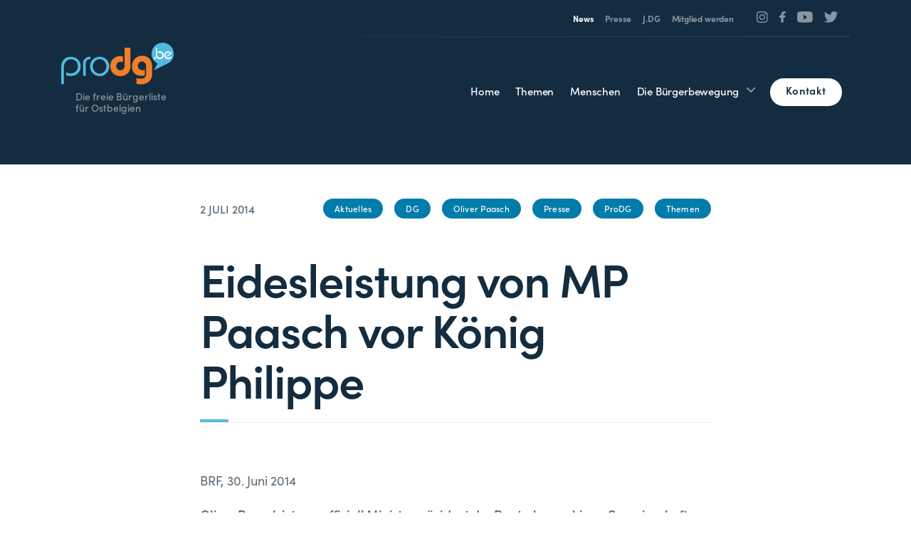

--- FILE ---
content_type: text/html; charset=UTF-8
request_url: https://prodg.be/2014/07/02/eidesleistung-von-mp-paasch-vor-koenig-philippe/
body_size: 11479
content:
<!doctype html>
<html lang="de">
<head>
    <script>
		// Picture element HTML5 shiv
		document.createElement( "picture" );
  	</script>
	<meta charset="UTF-8">
	<meta name="viewport" content="width=device-width, initial-scale=1">
	<link rel="icon" href="https://prodg.be/wp-content/themes/pixelpress/dist/assets/images/1/icons/favicon.ico" type="image/x-icon">
<link rel="apple-touch-icon" sizes="57x57" href="https://prodg.be/wp-content/themes/pixelpress/dist/assets/images/1/icons/apple-icon-57x57.png">
<link rel="apple-touch-icon" sizes="60x60" href="https://prodg.be/wp-content/themes/pixelpress/dist/assets/images/1/icons/apple-icon-60x60.png">
<link rel="apple-touch-icon" sizes="72x72" href="https://prodg.be/wp-content/themes/pixelpress/dist/assets/images/1/icons/apple-icon-72x72.png">
<link rel="apple-touch-icon" sizes="76x76" href="https://prodg.be/wp-content/themes/pixelpress/dist/assets/images/1/icons/apple-icon-76x76.png">
<link rel="apple-touch-icon" sizes="114x114" href="https://prodg.be/wp-content/themes/pixelpress/dist/assets/images/1/icons/apple-icon-114x114.png">
<link rel="apple-touch-icon" sizes="120x120" href="https://prodg.be/wp-content/themes/pixelpress/dist/assets/images/1/icons/apple-icon-120x120.png">
<link rel="apple-touch-icon" sizes="144x144" href="https://prodg.be/wp-content/themes/pixelpress/dist/assets/images/1/icons/apple-icon-144x144.png">
<link rel="apple-touch-icon" sizes="152x152" href="https://prodg.be/wp-content/themes/pixelpress/dist/assets/images/1/icons/apple-icon-152x152.png">
<link rel="apple-touch-icon" sizes="180x180" href="https://prodg.be/wp-content/themes/pixelpress/dist/assets/images/1/icons/apple-icon-180x180.png">
<link rel="icon" type="image/png" sizes="192x192" href="https://prodg.be/wp-content/themes/pixelpress/dist/assets/images/1/icons/android-icon-192x192.png">
<link rel="icon" type="image/png" sizes="32x32" href="https://prodg.be/wp-content/themes/pixelpress/dist/assets/images/1/icons/favicon-32x32.png">
<link rel="icon" type="image/png" sizes="96x96" href="https://prodg.be/wp-content/themes/pixelpress/dist/assets/images/1/icons/favicon-96x96.png">
<link rel="icon" type="image/png" sizes="16x16" href="https://prodg.be/wp-content/themes/pixelpress/dist/assets/images/1/icons/favicon-16x16.png">
<link rel="manifest" href="https://prodg.be/wp-content/themes/pixelpress/dist/assets/images/1/icons/manifest.json">
<meta name="msapplication-TileColor" content="#ffffff">
<meta name="msapplication-TileImage" content="https://prodg.be/wp-content/themes/pixelpress/dist/assets/images/1/icons/ms-icon-144x144.png">
<meta name="theme-color" content="#ffffff"><meta name='robots' content='index, follow, max-image-preview:large, max-snippet:-1, max-video-preview:-1' />
        <!-- Matomo -->
        <script>
        var _paq = window._paq = window._paq || [];
        /* tracker methods like "setCustomDimension" should be called before "trackPageView" */
        _paq.push(["disableCookies"]);
        _paq.push(['trackPageView']);
        _paq.push(['enableLinkTracking']);
        (function() {
            var u="https://matomo.pixelbar.be/";
            _paq.push(['setTrackerUrl', u+'matomo.php']);
            _paq.push(['setSiteId', '177']);
            var d=document, g=d.createElement('script'), s=d.getElementsByTagName('script')[0];
            g.async=true; g.src=u+'matomo.js'; s.parentNode.insertBefore(g,s);
        })();
        </script>
        <!-- End Matomo Code -->
    <style>@import url("https://use.typekit.net/idb0qcw.css");</style>
	<!-- This site is optimized with the Yoast SEO plugin v26.7 - https://yoast.com/wordpress/plugins/seo/ -->
	<title>Eidesleistung von MP Paasch vor König Philippe - ProDG</title>
	<meta property="og:locale" content="de_DE" />
	<meta property="og:type" content="article" />
	<meta property="og:title" content="Eidesleistung von MP Paasch vor König Philippe - ProDG" />
	<meta property="og:description" content="BRF, 30. Juni 2014 Oliver Paasch ist nun offiziell Ministerpräsident der Deutschsprachigen Gemeinschaft. Den Eid legte er am Montag im Büro des Staatsoberhaupts im königlichen Palast in Brüssel in den drei Landessprachen ab. Oliver Paasch legt vor König Philippe und Premierminister Elio Di Rupo den Eid auf die Verfassung ab Oliver Paasch hat am Montagmittag vor König [&hellip;]" />
	<meta property="og:url" content="https://prodg.pixelbar.be/2014/07/02/eidesleistung-von-mp-paasch-vor-koenig-philippe/" />
	<meta property="og:site_name" content="ProDG" />
	<meta property="article:published_time" content="2014-07-02T06:38:15+00:00" />
	<meta property="og:image" content="https://prodg.be/wp-content/uploads/shutterstock1700390173-copy-2-1245x950.png" />
	<meta property="og:image:width" content="1245" />
	<meta property="og:image:height" content="950" />
	<meta property="og:image:type" content="image/png" />
	<meta name="author" content="pixelbar" />
	<meta name="twitter:card" content="summary_large_image" />
	<meta name="twitter:label1" content="Verfasst von" />
	<meta name="twitter:data1" content="pixelbar" />
	<meta name="twitter:label2" content="Geschätzte Lesezeit" />
	<meta name="twitter:data2" content="1 Minute" />
	<script type="application/ld+json" class="yoast-schema-graph">{"@context":"https://schema.org","@graph":[{"@type":"Article","@id":"https://prodg.pixelbar.be/2014/07/02/eidesleistung-von-mp-paasch-vor-koenig-philippe/#article","isPartOf":{"@id":"https://prodg.pixelbar.be/2014/07/02/eidesleistung-von-mp-paasch-vor-koenig-philippe/"},"author":{"name":"pixelbar","@id":"https://prodg.be/#/schema/person/a55b6695e684c2379fa2f4b6047762b3"},"headline":"Eidesleistung von MP Paasch vor König Philippe","datePublished":"2014-07-02T06:38:15+00:00","mainEntityOfPage":{"@id":"https://prodg.pixelbar.be/2014/07/02/eidesleistung-von-mp-paasch-vor-koenig-philippe/"},"wordCount":120,"commentCount":0,"articleSection":["Aktuelles","DG","Oliver Paasch","Presse","ProDG","Themen"],"inLanguage":"de","potentialAction":[{"@type":"CommentAction","name":"Comment","target":["https://prodg.pixelbar.be/2014/07/02/eidesleistung-von-mp-paasch-vor-koenig-philippe/#respond"]}]},{"@type":"WebPage","@id":"https://prodg.pixelbar.be/2014/07/02/eidesleistung-von-mp-paasch-vor-koenig-philippe/","url":"https://prodg.pixelbar.be/2014/07/02/eidesleistung-von-mp-paasch-vor-koenig-philippe/","name":"Eidesleistung von MP Paasch vor König Philippe - ProDG","isPartOf":{"@id":"https://prodg.be/#website"},"datePublished":"2014-07-02T06:38:15+00:00","author":{"@id":"https://prodg.be/#/schema/person/a55b6695e684c2379fa2f4b6047762b3"},"breadcrumb":{"@id":"https://prodg.pixelbar.be/2014/07/02/eidesleistung-von-mp-paasch-vor-koenig-philippe/#breadcrumb"},"inLanguage":"de","potentialAction":[{"@type":"ReadAction","target":["https://prodg.pixelbar.be/2014/07/02/eidesleistung-von-mp-paasch-vor-koenig-philippe/"]}]},{"@type":"BreadcrumbList","@id":"https://prodg.pixelbar.be/2014/07/02/eidesleistung-von-mp-paasch-vor-koenig-philippe/#breadcrumb","itemListElement":[{"@type":"ListItem","position":1,"name":"Home","item":"https://prodg.be/"},{"@type":"ListItem","position":2,"name":"News","item":"https://prodg.be/news/"},{"@type":"ListItem","position":3,"name":"Eidesleistung von MP Paasch vor König Philippe"}]},{"@type":"WebSite","@id":"https://prodg.be/#website","url":"https://prodg.be/","name":"ProDG","description":"","potentialAction":[{"@type":"SearchAction","target":{"@type":"EntryPoint","urlTemplate":"https://prodg.be/?s={search_term_string}"},"query-input":{"@type":"PropertyValueSpecification","valueRequired":true,"valueName":"search_term_string"}}],"inLanguage":"de"},{"@type":"Person","@id":"https://prodg.be/#/schema/person/a55b6695e684c2379fa2f4b6047762b3","name":"pixelbar","image":{"@type":"ImageObject","inLanguage":"de","@id":"https://prodg.be/#/schema/person/image/","url":"https://secure.gravatar.com/avatar/0fae98c0a247db68f9b668d9408ac3c2d412d75b45d6d924bb18eedf128f1f7b?s=96&d=mm&r=g","contentUrl":"https://secure.gravatar.com/avatar/0fae98c0a247db68f9b668d9408ac3c2d412d75b45d6d924bb18eedf128f1f7b?s=96&d=mm&r=g","caption":"pixelbar"},"sameAs":["https://prodg.be"],"url":"https://prodg.be/author/pixelbar/"}]}</script>
	<!-- / Yoast SEO plugin. -->


<link rel="alternate" title="oEmbed (JSON)" type="application/json+oembed" href="https://prodg.be/wp-json/oembed/1.0/embed?url=https%3A%2F%2Fprodg.be%2F2014%2F07%2F02%2Feidesleistung-von-mp-paasch-vor-koenig-philippe%2F" />
<link rel="alternate" title="oEmbed (XML)" type="text/xml+oembed" href="https://prodg.be/wp-json/oembed/1.0/embed?url=https%3A%2F%2Fprodg.be%2F2014%2F07%2F02%2Feidesleistung-von-mp-paasch-vor-koenig-philippe%2F&#038;format=xml" />
<style id='wp-img-auto-sizes-contain-inline-css'>
img:is([sizes=auto i],[sizes^="auto," i]){contain-intrinsic-size:3000px 1500px}
/*# sourceURL=wp-img-auto-sizes-contain-inline-css */
</style>
<link rel='stylesheet' id='pixelpress-stylesheet-css' href='https://prodg.be/wp-content/themes/pixelpress/dist/assets/css/pixelpress.e56622.css' media='all' />
<script src="https://prodg.be/wp-content/themes/pixelpress/src/assets/js/jquery-3.5.1.min.js" id="jquery-js"></script>
<link rel="https://api.w.org/" href="https://prodg.be/wp-json/" /><link rel="alternate" title="JSON" type="application/json" href="https://prodg.be/wp-json/wp/v2/posts/18614" />        <style>
            :root {
                --smallest-width : 750px; 
                --smaller-width : 820px;
                --global-width : 1024px;
                --larger-width : 1140px;
                --accent : rgb(240,126,42);
                --primary-color : rgb(117,191,255);
                --primary-light : rgb(117,191,255);
                --primary-dark : rgb(57,115,186);
                --secondary-lightest : rgb(161,171,178);
                --secondary-light : rgb(90,107,120);
                --secondary-color : rgb(20,44,63);
                --cyan : rgb(83,185,223);
                --cyan-dark : rgb(0,124,171);
                --cyan-light : rgb(215,239,247);
                --orange : rgb(240,126,42);
                --gray : rgb(167,167,167);
                --gray-dark : rgb(112,111,111);
                --gray-light : rgb(236,236,236);
                --gray-lightest : rgb(250,250,250);
                --accent-1 : rgb(240,126,42);--accent-2 : rgb(83,185,223);--accent-3 : rgb(240,126,42);
            }
        </style>
    <style id='global-styles-inline-css'>
:root{--wp--preset--aspect-ratio--square: 1;--wp--preset--aspect-ratio--4-3: 4/3;--wp--preset--aspect-ratio--3-4: 3/4;--wp--preset--aspect-ratio--3-2: 3/2;--wp--preset--aspect-ratio--2-3: 2/3;--wp--preset--aspect-ratio--16-9: 16/9;--wp--preset--aspect-ratio--9-16: 9/16;--wp--preset--color--black: #000000;--wp--preset--color--cyan-bluish-gray: #abb8c3;--wp--preset--color--white: #ffffff;--wp--preset--color--pale-pink: #f78da7;--wp--preset--color--vivid-red: #cf2e2e;--wp--preset--color--luminous-vivid-orange: #ff6900;--wp--preset--color--luminous-vivid-amber: #fcb900;--wp--preset--color--light-green-cyan: #7bdcb5;--wp--preset--color--vivid-green-cyan: #00d084;--wp--preset--color--pale-cyan-blue: #8ed1fc;--wp--preset--color--vivid-cyan-blue: #0693e3;--wp--preset--color--vivid-purple: #9b51e0;--wp--preset--color--primary: #1779ba;--wp--preset--color--secondary: #767676;--wp--preset--color--success: #3adb76;--wp--preset--color--warning: #ffae00;--wp--preset--color--alert: #cc4b37;--wp--preset--gradient--vivid-cyan-blue-to-vivid-purple: linear-gradient(135deg,rgb(6,147,227) 0%,rgb(155,81,224) 100%);--wp--preset--gradient--light-green-cyan-to-vivid-green-cyan: linear-gradient(135deg,rgb(122,220,180) 0%,rgb(0,208,130) 100%);--wp--preset--gradient--luminous-vivid-amber-to-luminous-vivid-orange: linear-gradient(135deg,rgb(252,185,0) 0%,rgb(255,105,0) 100%);--wp--preset--gradient--luminous-vivid-orange-to-vivid-red: linear-gradient(135deg,rgb(255,105,0) 0%,rgb(207,46,46) 100%);--wp--preset--gradient--very-light-gray-to-cyan-bluish-gray: linear-gradient(135deg,rgb(238,238,238) 0%,rgb(169,184,195) 100%);--wp--preset--gradient--cool-to-warm-spectrum: linear-gradient(135deg,rgb(74,234,220) 0%,rgb(151,120,209) 20%,rgb(207,42,186) 40%,rgb(238,44,130) 60%,rgb(251,105,98) 80%,rgb(254,248,76) 100%);--wp--preset--gradient--blush-light-purple: linear-gradient(135deg,rgb(255,206,236) 0%,rgb(152,150,240) 100%);--wp--preset--gradient--blush-bordeaux: linear-gradient(135deg,rgb(254,205,165) 0%,rgb(254,45,45) 50%,rgb(107,0,62) 100%);--wp--preset--gradient--luminous-dusk: linear-gradient(135deg,rgb(255,203,112) 0%,rgb(199,81,192) 50%,rgb(65,88,208) 100%);--wp--preset--gradient--pale-ocean: linear-gradient(135deg,rgb(255,245,203) 0%,rgb(182,227,212) 50%,rgb(51,167,181) 100%);--wp--preset--gradient--electric-grass: linear-gradient(135deg,rgb(202,248,128) 0%,rgb(113,206,126) 100%);--wp--preset--gradient--midnight: linear-gradient(135deg,rgb(2,3,129) 0%,rgb(40,116,252) 100%);--wp--preset--font-size--small: 13px;--wp--preset--font-size--medium: 20px;--wp--preset--font-size--large: 36px;--wp--preset--font-size--x-large: 42px;--wp--preset--spacing--20: 0.44rem;--wp--preset--spacing--30: 0.67rem;--wp--preset--spacing--40: 1rem;--wp--preset--spacing--50: 1.5rem;--wp--preset--spacing--60: 2.25rem;--wp--preset--spacing--70: 3.38rem;--wp--preset--spacing--80: 5.06rem;--wp--preset--shadow--natural: 6px 6px 9px rgba(0, 0, 0, 0.2);--wp--preset--shadow--deep: 12px 12px 50px rgba(0, 0, 0, 0.4);--wp--preset--shadow--sharp: 6px 6px 0px rgba(0, 0, 0, 0.2);--wp--preset--shadow--outlined: 6px 6px 0px -3px rgb(255, 255, 255), 6px 6px rgb(0, 0, 0);--wp--preset--shadow--crisp: 6px 6px 0px rgb(0, 0, 0);}:where(.is-layout-flex){gap: 0.5em;}:where(.is-layout-grid){gap: 0.5em;}body .is-layout-flex{display: flex;}.is-layout-flex{flex-wrap: wrap;align-items: center;}.is-layout-flex > :is(*, div){margin: 0;}body .is-layout-grid{display: grid;}.is-layout-grid > :is(*, div){margin: 0;}:where(.wp-block-columns.is-layout-flex){gap: 2em;}:where(.wp-block-columns.is-layout-grid){gap: 2em;}:where(.wp-block-post-template.is-layout-flex){gap: 1.25em;}:where(.wp-block-post-template.is-layout-grid){gap: 1.25em;}.has-black-color{color: var(--wp--preset--color--black) !important;}.has-cyan-bluish-gray-color{color: var(--wp--preset--color--cyan-bluish-gray) !important;}.has-white-color{color: var(--wp--preset--color--white) !important;}.has-pale-pink-color{color: var(--wp--preset--color--pale-pink) !important;}.has-vivid-red-color{color: var(--wp--preset--color--vivid-red) !important;}.has-luminous-vivid-orange-color{color: var(--wp--preset--color--luminous-vivid-orange) !important;}.has-luminous-vivid-amber-color{color: var(--wp--preset--color--luminous-vivid-amber) !important;}.has-light-green-cyan-color{color: var(--wp--preset--color--light-green-cyan) !important;}.has-vivid-green-cyan-color{color: var(--wp--preset--color--vivid-green-cyan) !important;}.has-pale-cyan-blue-color{color: var(--wp--preset--color--pale-cyan-blue) !important;}.has-vivid-cyan-blue-color{color: var(--wp--preset--color--vivid-cyan-blue) !important;}.has-vivid-purple-color{color: var(--wp--preset--color--vivid-purple) !important;}.has-black-background-color{background-color: var(--wp--preset--color--black) !important;}.has-cyan-bluish-gray-background-color{background-color: var(--wp--preset--color--cyan-bluish-gray) !important;}.has-white-background-color{background-color: var(--wp--preset--color--white) !important;}.has-pale-pink-background-color{background-color: var(--wp--preset--color--pale-pink) !important;}.has-vivid-red-background-color{background-color: var(--wp--preset--color--vivid-red) !important;}.has-luminous-vivid-orange-background-color{background-color: var(--wp--preset--color--luminous-vivid-orange) !important;}.has-luminous-vivid-amber-background-color{background-color: var(--wp--preset--color--luminous-vivid-amber) !important;}.has-light-green-cyan-background-color{background-color: var(--wp--preset--color--light-green-cyan) !important;}.has-vivid-green-cyan-background-color{background-color: var(--wp--preset--color--vivid-green-cyan) !important;}.has-pale-cyan-blue-background-color{background-color: var(--wp--preset--color--pale-cyan-blue) !important;}.has-vivid-cyan-blue-background-color{background-color: var(--wp--preset--color--vivid-cyan-blue) !important;}.has-vivid-purple-background-color{background-color: var(--wp--preset--color--vivid-purple) !important;}.has-black-border-color{border-color: var(--wp--preset--color--black) !important;}.has-cyan-bluish-gray-border-color{border-color: var(--wp--preset--color--cyan-bluish-gray) !important;}.has-white-border-color{border-color: var(--wp--preset--color--white) !important;}.has-pale-pink-border-color{border-color: var(--wp--preset--color--pale-pink) !important;}.has-vivid-red-border-color{border-color: var(--wp--preset--color--vivid-red) !important;}.has-luminous-vivid-orange-border-color{border-color: var(--wp--preset--color--luminous-vivid-orange) !important;}.has-luminous-vivid-amber-border-color{border-color: var(--wp--preset--color--luminous-vivid-amber) !important;}.has-light-green-cyan-border-color{border-color: var(--wp--preset--color--light-green-cyan) !important;}.has-vivid-green-cyan-border-color{border-color: var(--wp--preset--color--vivid-green-cyan) !important;}.has-pale-cyan-blue-border-color{border-color: var(--wp--preset--color--pale-cyan-blue) !important;}.has-vivid-cyan-blue-border-color{border-color: var(--wp--preset--color--vivid-cyan-blue) !important;}.has-vivid-purple-border-color{border-color: var(--wp--preset--color--vivid-purple) !important;}.has-vivid-cyan-blue-to-vivid-purple-gradient-background{background: var(--wp--preset--gradient--vivid-cyan-blue-to-vivid-purple) !important;}.has-light-green-cyan-to-vivid-green-cyan-gradient-background{background: var(--wp--preset--gradient--light-green-cyan-to-vivid-green-cyan) !important;}.has-luminous-vivid-amber-to-luminous-vivid-orange-gradient-background{background: var(--wp--preset--gradient--luminous-vivid-amber-to-luminous-vivid-orange) !important;}.has-luminous-vivid-orange-to-vivid-red-gradient-background{background: var(--wp--preset--gradient--luminous-vivid-orange-to-vivid-red) !important;}.has-very-light-gray-to-cyan-bluish-gray-gradient-background{background: var(--wp--preset--gradient--very-light-gray-to-cyan-bluish-gray) !important;}.has-cool-to-warm-spectrum-gradient-background{background: var(--wp--preset--gradient--cool-to-warm-spectrum) !important;}.has-blush-light-purple-gradient-background{background: var(--wp--preset--gradient--blush-light-purple) !important;}.has-blush-bordeaux-gradient-background{background: var(--wp--preset--gradient--blush-bordeaux) !important;}.has-luminous-dusk-gradient-background{background: var(--wp--preset--gradient--luminous-dusk) !important;}.has-pale-ocean-gradient-background{background: var(--wp--preset--gradient--pale-ocean) !important;}.has-electric-grass-gradient-background{background: var(--wp--preset--gradient--electric-grass) !important;}.has-midnight-gradient-background{background: var(--wp--preset--gradient--midnight) !important;}.has-small-font-size{font-size: var(--wp--preset--font-size--small) !important;}.has-medium-font-size{font-size: var(--wp--preset--font-size--medium) !important;}.has-large-font-size{font-size: var(--wp--preset--font-size--large) !important;}.has-x-large-font-size{font-size: var(--wp--preset--font-size--x-large) !important;}
/*# sourceURL=global-styles-inline-css */
</style>
</head>

<body class="wp-singular post-template-default single single-post postid-18614 single-format-standard wp-theme-pixelpress site-1 no-featured no-header no-intro ">

<div class="offcanvas-wrapper" data-from="right" data-push="false">

	<div class="offcanvas-menu">
    <header>
        <div class="socials-wrapper"><ul class="socials" role="list"><li><a href="https://www.instagram.com/prodg.be/?hl=de" target="_blank" aria-label="Social Icon"><?xml version="1.0" encoding="UTF-8"?>
<svg width="30px" height="29px" viewBox="0 0 30 29" version="1.1" xmlns="http://www.w3.org/2000/svg" xmlns:xlink="http://www.w3.org/1999/xlink">
    <title>Shape</title>
    <g id="TEMPLATES--🟢" stroke="none" stroke-width="1" fill="none" fill-rule="evenodd">
        <g id="PAASCH---INNEN" transform="translate(-662.000000, -15739.000000)" fill="currentcolor" fill-rule="nonzero">
            <g id="Group-5" transform="translate(599.000000, 15687.000000)">
                <g id="Group" transform="translate(0.000000, 52.000000)">
                    <path d="M79.9436473,0 L80.7062266,0.00423800029 L82.1737421,0.0266093557 L83.3803314,0.0709380801 L84.0498379,0.105153661 C85.4047952,0.196036674 86.3699202,0.429390339 87.2233925,0.758036167 C88.1858856,1.12864781 89.0021397,1.62452364 89.8158374,2.43073924 C90.6295352,3.23695483 91.130013,4.04570334 91.5040641,4.99934614 C91.8297291,5.82959566 92.0626831,6.76648496 92.1578601,8.07087352 L92.1844211,8.51963862 L92.2336285,9.71062988 L92.2558007,10.651682 L92.2691352,12.2121527 L92.2715793,15.86103 L92.2648579,17.5410479 L92.2422789,18.9950692 L92.1975388,20.1905637 L92.1630057,20.8539141 C92.0712792,22.1964122 91.83576,23.1526628 91.5040641,23.9982872 C91.130013,24.95193 90.6295352,25.7606785 89.8158374,26.5668941 C89.0021397,27.3731097 88.1858856,27.8689856 87.2233925,28.2395972 C86.3854379,28.5622677 85.4398537,28.7930796 84.1233597,28.8873814 L83.6704299,28.9136982 L82.4683856,28.9624414 L81.5186001,28.984392 L79.9436473,28.997584 L76.260909,29 L74.5653109,28.9933538 L73.0978074,28.9710068 L71.8912023,28.9266946 L71.2216859,28.8924797 C69.8667286,28.8015967 68.9016036,28.5682431 68.0481313,28.2395972 C67.0856382,27.8689856 66.2693841,27.3731097 65.4556864,26.5668941 C64.6419887,25.7606785 64.1415108,24.9518724 63.7674597,23.9982872 C63.4417947,23.1680377 63.2088407,22.2311484 63.1136637,20.9267598 L63.0871027,20.4779947 L63.0379072,19.2870035 L63.0157528,18.3459514 L63.0024384,16.7854807 L63,13.1366033 L63.0067079,11.4565855 L63.0292623,10.0025641 L63.0739857,8.80706959 L63.1085181,8.14371929 C63.2002446,6.80122113 63.4357639,5.84497065 63.7674597,4.99934614 C64.1415108,4.04570334 64.6419887,3.23695483 65.4556864,2.43073924 C66.2693841,1.62452364 67.0856382,1.12864781 68.0481313,0.758036167 C68.886086,0.435365718 69.8316701,0.204553763 71.1481641,0.110251926 L71.6010939,0.0839351604 L72.8031637,0.0351802197 L73.7529452,0.0132118836 L75.327884,0 L79.9436473,0 Z M75.9273904,2.61117058 L73.6498237,2.6281569 L72.4785864,2.66155915 L71.4252952,2.71060034 C70.9672836,2.74076997 70.5826179,2.78936703 70.2554687,2.84795098 L70.0206437,2.8936296 L69.6731686,2.97593384 L69.3746138,3.06277961 L69.2415345,3.10676074 L69.003478,3.19354986 C68.3202741,3.45662771 67.8326365,3.77093954 67.3204805,4.2783862 C66.8814896,4.71334048 66.5857105,5.13044687 66.3429903,5.66699033 L66.2256344,5.94585074 L66.1380183,6.18173968 L66.0936206,6.31360403 L66.0059561,6.60942828 L65.9228799,6.95372097 C65.8455396,7.31421774 65.7799455,7.75308858 65.7413835,8.298492 L65.7216124,8.63874323 L65.6651212,10.0884372 L65.6435158,11.4971653 L65.6377922,16.1914794 L65.6549362,18.4481034 L65.6886484,19.608571 L65.7381448,20.652177 C65.7685945,21.1059773 65.8176431,21.4871064 65.8767742,21.8112509 L65.9228799,22.0439196 L66.0059561,22.3882077 L66.1380183,22.8158938 L66.2256344,23.0517826 C66.4910956,23.7286468 66.8083244,24.2118005 67.3204805,24.7192471 C67.7594713,25.1542014 68.1804487,25.4472607 68.7220082,25.6877491 L69.003478,25.8040259 L69.2415347,25.8908363 L69.3746144,25.9348258 L69.6731713,26.0216842 L70.020651,26.1039966 C70.3844873,26.1806257 70.8274301,26.2456166 71.377895,26.283824 L71.7213039,26.3034133 L73.1842909,26.359385 L74.6060951,26.3807918 L79.3442311,26.3864628 L81.6218651,26.3694764 L82.7930087,26.3360742 L83.8461822,26.287033 C84.3042111,26.2568633 84.6888882,26.2082657 85.0160476,26.1496783 L85.2508801,26.1039966 L85.598368,26.0216842 L86.0300257,25.8908363 L86.2681038,25.8040259 C86.9512497,25.5410057 87.4388873,25.2266938 87.9510433,24.7192471 C88.3900342,24.2842929 88.6858133,23.8671865 88.9285335,23.330643 L89.0458894,23.0517826 L89.1335055,22.8158937 L89.1779032,22.6840293 L89.2655677,22.3882051 L89.3486439,22.0439124 C89.4259842,21.6834157 89.4915783,21.2445448 89.5301403,20.6991414 L89.5499114,20.3588901 L89.5828754,19.6085394 L89.6064026,18.9091962 L89.628008,17.500468 L89.6337316,12.806154 L89.6165876,10.54953 L89.5828754,9.38906235 L89.5333791,8.34545633 C89.5029293,7.89165612 89.4538807,7.51052694 89.3947496,7.18638253 L89.3486439,6.95371377 L89.2655677,6.60942565 L89.1779032,6.31360347 L89.1335055,6.18173952 L89.0458894,5.94585074 C88.7804282,5.26898656 88.4631993,4.78583286 87.9510433,4.2783862 C87.5120525,3.84343192 87.0910751,3.55037262 86.5495522,3.30984799 L86.2681038,3.19354986 L86.0300257,3.10676074 L85.8969376,3.06277961 L85.598368,2.97593384 L85.2508801,2.8936296 C84.8870377,2.8170065 84.4440939,2.75201659 83.8936289,2.71380931 L83.5502199,2.69422005 L82.7929055,2.66155915 L82.0870721,2.6382483 L80.6652702,2.61684156 L75.9273904,2.61117058 Z M77.6357619,7.05175633 C81.7868112,7.05175633 85.1519349,10.385937 85.1519349,14.4988167 C85.1519349,18.6116963 81.7868112,21.9458771 77.6357619,21.9458771 C73.4847126,21.9458771 70.1195889,18.6116963 70.1195889,14.4988167 C70.1195889,10.385937 73.4847126,7.05175633 77.6357619,7.05175633 Z M77.6357619,9.66474683 C74.9412344,9.66474683 72.7568293,11.8290659 72.7568293,14.4988167 C72.7568293,17.1685675 74.9412344,19.3328866 77.6357619,19.3328866 C80.3302894,19.3328866 82.5146945,17.1685675 82.5146945,14.4988167 C82.5146945,11.8290659 80.3302894,9.66474683 77.6357619,9.66474683 Z M85.4488866,5.01730682 C86.4189327,5.01730682 87.2052652,5.7964087 87.2052652,6.75753513 C87.2052652,7.71866155 86.4189327,8.497821 85.4488866,8.497821 C84.4788404,8.497821 83.69245,7.71866155 83.69245,6.75753513 C83.69245,5.7964087 84.4788404,5.01730682 85.4488866,5.01730682 Z" id="Shape"></path>
                </g>
            </g>
        </g>
    </g>
</svg></a></li><li><a href="https://www.facebook.com/prodg.be" target="_blank" aria-label="Social Icon"><?xml version="1.0" encoding="UTF-8"?>
<svg width="15px" height="27px" viewBox="0 0 15 27" version="1.1" xmlns="http://www.w3.org/2000/svg" xmlns:xlink="http://www.w3.org/1999/xlink">
    <title>Path</title>
    <g id="TEMPLATES--🟢" stroke="none" stroke-width="1" fill="none" fill-rule="evenodd">
        <g id="PAASCH---INNEN" transform="translate(-599.000000, -15740.000000)" fill="currentcolor" fill-rule="nonzero">
            <g id="Group-5" transform="translate(599.000000, 15687.000000)">
                <g id="Group" transform="translate(0.000000, 52.000000)">
                    <path d="M10.7737031,1 C7.03442072,1 4.44224267,3.11813317 4.32369857,7.009907 L4.3194559,7.2909026 L4.3194559,10.7983202 L9.09494702e-13,10.7983202 L9.09494702e-13,15.561035 L4.3194559,15.561035 L4.3194559,27.7731505 L9.50301983,27.7731505 L9.50301983,15.561035 L13.8062127,15.561035 L14.466491,10.7983202 L9.50301983,10.7983202 L9.50301983,7.7573912 C9.50301983,6.44049818 9.86395012,5.51129823 11.7514521,5.44427505 L11.9760818,5.44039483 L14.6356263,5.44039483 L14.6356263,1.19256814 L14.318086,1.15613504 L14.318086,1.15613504 L13.6459767,1.10003273 L13.6459767,1.10003273 L13.219389,1.07234178 L13.219389,1.07234178 L12.2208416,1.02564729 L12.2208416,1.02564729 L11.6631594,1.00983055 L11.6631594,1.00983055 L11.0760565,1.00115867 C10.9761509,1.00039729 10.8753168,1 10.7737031,1 Z" id="Path"></path>
                </g>
            </g>
        </g>
    </g>
</svg></a></li><li><a href="https://www.youtube.com/channel/UCO2VryFbYf7EbAdLYFQoklw" target="_blank" aria-label="Social Icon"><?xml version="1.0" encoding="UTF-8"?>
<svg width="29px" height="21px" viewBox="0 0 29 21" version="1.1" xmlns="http://www.w3.org/2000/svg" xmlns:xlink="http://www.w3.org/1999/xlink">
    <title>Shape</title>
    <g id="TEMPLATES--🟢" stroke="none" stroke-width="1" fill="none" fill-rule="evenodd">
        <g id="PAASCH---INNEN" transform="translate(-813.000000, -15743.000000)" fill="currentcolor" fill-rule="nonzero">
            <g id="Group-5" transform="translate(599.000000, 15687.000000)">
                <g id="Group" transform="translate(0.000000, 52.000000)">
                    <path d="M227.853601,4 L228.963884,4 L231.210313,4.02712251 L231.210313,4.02712251 L233.259732,4.07646316 L233.259732,4.07646316 L234.895126,4.13731163 C235.076612,4.14539851 235.257323,4.1539546 235.436556,4.16300712 L236.488627,4.22349715 C237.852807,4.31267416 239.032748,4.43710719 239.669552,4.61073467 C240.909763,4.94792519 241.886471,5.94145378 242.217936,7.20314572 C242.367086,7.76936921 242.479304,8.48792928 242.563734,9.24866496 L242.639241,10.0193791 C242.650395,10.1488146 242.660861,10.2784016 242.670683,10.4076301 L242.722213,11.1746194 L242.722213,11.1746194 L242.760298,11.9085253 L242.760298,11.9085253 L242.796665,12.8938022 L242.796665,12.8938022 L242.818845,14.0237098 L242.818845,14.0237098 L242.818845,14.4982282 L242.796665,15.6281056 L242.796665,15.6281056 L242.760298,16.6133631 L242.760298,16.6133631 L242.722213,17.347259 L242.722213,17.347259 L242.670683,18.1142427 C242.660861,18.2434707 242.650395,18.3730575 242.639241,18.5024929 L242.563734,19.2732111 C242.479304,20.0339547 242.367086,20.7525355 242.217936,21.3187999 C241.886471,22.5804919 240.909763,23.5740205 239.669552,23.9113765 C239.133042,24.057619 238.211005,24.168952 237.118071,24.2537087 L236.269681,24.3124234 L236.269681,24.3124234 L235.377326,24.3619532 L235.377326,24.3619532 L234.000375,24.4207353 L234.000375,24.4207353 L232.637686,24.463246 L232.637686,24.463246 L230.582681,24.5050997 L230.582681,24.5050997 L228.554185,24.5237554 L228.554185,24.5237554 L226.922467,24.5139707 L226.922467,24.5139707 L224.619108,24.4742561 L224.619108,24.4742561 L223.276255,24.4365833 L223.276255,24.4365833 L221.896498,24.3835179 L221.896498,24.3835179 L220.989694,24.3382876 L220.989694,24.3382876 L220.116792,24.284263 L220.116792,24.284263 L219.297913,24.2206629 C218.381892,24.1405733 217.61725,24.0393387 217.147769,23.9113765 C215.907559,23.5740205 214.93085,22.5804919 214.599385,21.3187999 C214.404236,20.5776952 214.27233,19.5756949 214.183172,18.5597318 L214.116741,17.6912461 L214.116741,17.6912461 L214.068379,16.8504777 L214.068379,16.8504777 L214.023442,15.7168866 L214.023442,15.7168866 L214,14.6249667 L214,14.6249667 L214,13.8969675 L214.023442,12.8050192 L214.023442,12.8050192 L214.050078,12.0706049 L214.050078,12.0706049 L214.09048,11.2566419 C214.098521,11.1162722 214.107254,10.974028 214.116741,10.8306292 L214.183172,9.96214036 C214.27233,8.94617821 214.404236,7.94419676 214.599385,7.20314572 C214.93085,5.94145378 215.907559,4.94792519 217.147769,4.61073467 C217.448801,4.52866285 217.871187,4.4575828 218.37702,4.3960224 L219.021649,4.32662513 C219.134954,4.31578909 219.250991,4.30531027 219.369456,4.29517692 L220.106959,4.23842803 L220.106959,4.23842803 L220.888183,4.18940477 L220.888183,4.18940477 L221.698574,4.14754187 L221.698574,4.14754187 L223.341339,4.08327092 L223.341339,4.08327092 L225.021729,4.03864036 L225.021729,4.03864036 L227.853601,4 L227.853601,4 Z M225.706581,10.2450002 L225.706581,19.1693838 L232.912346,14.7073625 L225.706581,10.2450002 Z" id="Shape"></path>
                </g>
            </g>
        </g>
    </g>
</svg></a></li><li><a href="https://twitter.com/prodg_be" target="_blank" aria-label="Social Icon"><?xml version="1.0" encoding="UTF-8"?>
<svg width="27px" height="22px" viewBox="0 0 27 22" version="1.1" xmlns="http://www.w3.org/2000/svg" xmlns:xlink="http://www.w3.org/1999/xlink">
    <title>Combined-Shape-path</title>
    <g id="TEMPLATES--🟢" stroke="none" stroke-width="1" fill="none" fill-rule="evenodd">
        <g id="PAASCH---INNEN" transform="translate(-739.000000, -15743.000000)" fill="currentcolor" fill-rule="nonzero">
            <g id="Group-5" transform="translate(599.000000, 15687.000000)">
                <g id="Group" transform="translate(0.000000, 52.000000)">
                    <path d="M152.701515,9.69766184 L152.758218,10.6240733 L151.813165,10.5106351 C148.373171,10.075789 145.367902,8.60109321 142.816259,6.12436064 L141.568788,4.8954476 L141.24747,5.80295263 C140.567032,7.82593268 141.001756,9.96235076 142.419336,11.3992338 C143.175379,12.1933007 143.005269,12.3067388 141.701096,11.83408 C141.24747,11.6828291 140.850548,11.569391 140.812746,11.6261101 C140.680438,11.7584545 141.134064,13.4789329 141.493184,14.1595617 C141.984612,15.1048794 142.986368,16.0312908 144.08263,16.5795752 L145.008782,17.0144214 L143.91252,17.0333277 C142.854061,17.0333277 142.816259,17.0522341 142.929665,17.4492675 C143.307686,18.6781806 144.80087,19.9827191 146.464164,20.5499098 L147.63603,20.9469432 L146.615373,21.5519466 C145.103287,22.4216389 143.326587,22.9132042 141.549887,22.9510169 C140.699339,22.9699233 140,23.0455487 140,23.1022678 C140,23.2913313 142.30593,24.3500872 143.647905,24.766027 C147.673832,25.9949401 152.455801,25.4655621 156.047004,23.3669567 C158.598647,21.8733546 161.150291,18.9050568 162.341058,16.0312908 C162.983694,14.4998761 163.62633,11.7017355 163.62633,10.3593843 C163.62633,9.48969194 163.683033,9.37625383 164.741493,8.33640421 C165.365228,7.73140088 165.951161,7.06967846 166.064568,6.88061486 C166.253578,6.52139415 166.234677,6.52139415 165.270723,6.84280216 C163.664132,7.40999287 163.43732,7.33436738 164.231164,6.48358144 C164.817097,5.87857803 165.516437,4.78200949 165.516437,4.46060139 C165.516437,4.40388238 165.232921,4.49841409 164.911603,4.66857129 C164.571383,4.85763489 163.815341,5.1412302 163.248309,5.31138741 L162.227651,5.63279542 L161.301499,5.0088857 C160.791171,4.66857129 160.07293,4.29044418 159.694909,4.17700608 C158.730955,3.91231707 157.256672,3.95012977 156.387223,4.25263148 C154.02459,5.1034175 152.531406,7.29655467 152.701515,9.69766184 Z" id="Combined-Shape-path"></path>
                </g>
            </g>
        </g>
    </g>
</svg></a></li></ul></div>        <ul class="menu cta"><li><a class="button" href="https://prodg.be/kontakt/" target="">Kontakt</a></li></ul>        <button class="offcanvas-close-button"  title="close">
            <svg width="20" height="20" xmlns="http://www.w3.org/2000/svg"><g fill="currentColor" fill-rule="evenodd"><path d="M2.222.808l16.97 16.97-1.414 1.414L.808 2.222z"/><path d="M17.778.808L.808 17.778l1.414 1.414 16.97-16.97z"/></g></svg>
        </button>
    </header>
    <nav id="offcanvas-navigation" class="offcanvas-navigation">
        <ul id="menu-hauptmenue" role="list" class="vertical menu" data-accordion-menu data-submenu-toggle="true" data-click-twice="false"><li id="menu-item-239" class="menu-item menu-item-type-post_type menu-item-object-page menu-item-home menu-item-239"><a href="https://prodg.be/">Home</a></li>
<li id="menu-item-465" class="menu-item menu-item-type-custom menu-item-object-custom menu-item-465"><a href="https://prodg.be/themen">Themen</a></li>
<li id="menu-item-251" class="menu-item menu-item-type-post_type menu-item-object-page menu-item-251"><a href="https://prodg.be/menschen/">Menschen</a></li>
<li id="menu-item-240" class="menu-item menu-item-type-post_type menu-item-object-page menu-item-has-children menu-item-240"><a href="https://prodg.be/partei/">Die Bürgerbewegung</a>
<ul class="sub-menu">
	<li id="menu-item-243" class="menu-item menu-item-type-post_type menu-item-object-page menu-item-243"><a href="https://prodg.be/partei/vision/">Vision</a></li>
	<li id="menu-item-242" class="menu-item menu-item-type-post_type menu-item-object-page menu-item-242"><a href="https://prodg.be/partei/statuten/">Statuten</a></li>
</ul>
</li>
</ul>    </nav>
    <footer>
        <nav class="offcanvas-servicenav">
            <div class="menu-servicenavi-container"><ul id="menu-servicenavi" class="menu"><li id="menu-item-253" class="menu-item menu-item-type-post_type menu-item-object-page current_page_parent menu-item-253"><a href="https://prodg.be/news/">News</a></li>
<li id="menu-item-461" class="menu-item menu-item-type-custom menu-item-object-custom menu-item-461"><a href="https://prodg.be/presse">Presse</a></li>
<li id="menu-item-255" class="menu-item menu-item-type-post_type menu-item-object-page menu-item-255"><a href="https://prodg.be/jdg/">J.DG</a></li>
<li id="menu-item-256" class="menu-item menu-item-type-post_type menu-item-object-page menu-item-256"><a href="https://prodg.be/mitglied-werden/">Mitglied werden</a></li>
</ul></div>        </nav>
    </footer>
</div>
	<div class="offcanvas-content">

		<div id="page" class="site">
			<a class="skip-link screen-reader-text" href="#content">Zu Inhalt wechseln</a>

			<header id="masthead" class="site-header">
				<div class="inner-wrapper">
					<div class="servicenav-wrapper">
						<div class="menu-servicenavi-container"><ul id="menu-servicenavi-1" class="menu"><li class="menu-item menu-item-type-post_type menu-item-object-page current_page_parent menu-item-253"><a href="https://prodg.be/news/">News</a></li>
<li class="menu-item menu-item-type-custom menu-item-object-custom menu-item-461"><a href="https://prodg.be/presse">Presse</a></li>
<li class="menu-item menu-item-type-post_type menu-item-object-page menu-item-255"><a href="https://prodg.be/jdg/">J.DG</a></li>
<li class="menu-item menu-item-type-post_type menu-item-object-page menu-item-256"><a href="https://prodg.be/mitglied-werden/">Mitglied werden</a></li>
</ul></div><div class="socials-wrapper"><ul class="socials" role="list"><li><a href="https://www.instagram.com/prodg.be/?hl=de" target="_blank" aria-label="Social Icon"><?xml version="1.0" encoding="UTF-8"?>
<svg width="30px" height="29px" viewBox="0 0 30 29" version="1.1" xmlns="http://www.w3.org/2000/svg" xmlns:xlink="http://www.w3.org/1999/xlink">
    <title>Shape</title>
    <g id="TEMPLATES--🟢" stroke="none" stroke-width="1" fill="none" fill-rule="evenodd">
        <g id="PAASCH---INNEN" transform="translate(-662.000000, -15739.000000)" fill="currentcolor" fill-rule="nonzero">
            <g id="Group-5" transform="translate(599.000000, 15687.000000)">
                <g id="Group" transform="translate(0.000000, 52.000000)">
                    <path d="M79.9436473,0 L80.7062266,0.00423800029 L82.1737421,0.0266093557 L83.3803314,0.0709380801 L84.0498379,0.105153661 C85.4047952,0.196036674 86.3699202,0.429390339 87.2233925,0.758036167 C88.1858856,1.12864781 89.0021397,1.62452364 89.8158374,2.43073924 C90.6295352,3.23695483 91.130013,4.04570334 91.5040641,4.99934614 C91.8297291,5.82959566 92.0626831,6.76648496 92.1578601,8.07087352 L92.1844211,8.51963862 L92.2336285,9.71062988 L92.2558007,10.651682 L92.2691352,12.2121527 L92.2715793,15.86103 L92.2648579,17.5410479 L92.2422789,18.9950692 L92.1975388,20.1905637 L92.1630057,20.8539141 C92.0712792,22.1964122 91.83576,23.1526628 91.5040641,23.9982872 C91.130013,24.95193 90.6295352,25.7606785 89.8158374,26.5668941 C89.0021397,27.3731097 88.1858856,27.8689856 87.2233925,28.2395972 C86.3854379,28.5622677 85.4398537,28.7930796 84.1233597,28.8873814 L83.6704299,28.9136982 L82.4683856,28.9624414 L81.5186001,28.984392 L79.9436473,28.997584 L76.260909,29 L74.5653109,28.9933538 L73.0978074,28.9710068 L71.8912023,28.9266946 L71.2216859,28.8924797 C69.8667286,28.8015967 68.9016036,28.5682431 68.0481313,28.2395972 C67.0856382,27.8689856 66.2693841,27.3731097 65.4556864,26.5668941 C64.6419887,25.7606785 64.1415108,24.9518724 63.7674597,23.9982872 C63.4417947,23.1680377 63.2088407,22.2311484 63.1136637,20.9267598 L63.0871027,20.4779947 L63.0379072,19.2870035 L63.0157528,18.3459514 L63.0024384,16.7854807 L63,13.1366033 L63.0067079,11.4565855 L63.0292623,10.0025641 L63.0739857,8.80706959 L63.1085181,8.14371929 C63.2002446,6.80122113 63.4357639,5.84497065 63.7674597,4.99934614 C64.1415108,4.04570334 64.6419887,3.23695483 65.4556864,2.43073924 C66.2693841,1.62452364 67.0856382,1.12864781 68.0481313,0.758036167 C68.886086,0.435365718 69.8316701,0.204553763 71.1481641,0.110251926 L71.6010939,0.0839351604 L72.8031637,0.0351802197 L73.7529452,0.0132118836 L75.327884,0 L79.9436473,0 Z M75.9273904,2.61117058 L73.6498237,2.6281569 L72.4785864,2.66155915 L71.4252952,2.71060034 C70.9672836,2.74076997 70.5826179,2.78936703 70.2554687,2.84795098 L70.0206437,2.8936296 L69.6731686,2.97593384 L69.3746138,3.06277961 L69.2415345,3.10676074 L69.003478,3.19354986 C68.3202741,3.45662771 67.8326365,3.77093954 67.3204805,4.2783862 C66.8814896,4.71334048 66.5857105,5.13044687 66.3429903,5.66699033 L66.2256344,5.94585074 L66.1380183,6.18173968 L66.0936206,6.31360403 L66.0059561,6.60942828 L65.9228799,6.95372097 C65.8455396,7.31421774 65.7799455,7.75308858 65.7413835,8.298492 L65.7216124,8.63874323 L65.6651212,10.0884372 L65.6435158,11.4971653 L65.6377922,16.1914794 L65.6549362,18.4481034 L65.6886484,19.608571 L65.7381448,20.652177 C65.7685945,21.1059773 65.8176431,21.4871064 65.8767742,21.8112509 L65.9228799,22.0439196 L66.0059561,22.3882077 L66.1380183,22.8158938 L66.2256344,23.0517826 C66.4910956,23.7286468 66.8083244,24.2118005 67.3204805,24.7192471 C67.7594713,25.1542014 68.1804487,25.4472607 68.7220082,25.6877491 L69.003478,25.8040259 L69.2415347,25.8908363 L69.3746144,25.9348258 L69.6731713,26.0216842 L70.020651,26.1039966 C70.3844873,26.1806257 70.8274301,26.2456166 71.377895,26.283824 L71.7213039,26.3034133 L73.1842909,26.359385 L74.6060951,26.3807918 L79.3442311,26.3864628 L81.6218651,26.3694764 L82.7930087,26.3360742 L83.8461822,26.287033 C84.3042111,26.2568633 84.6888882,26.2082657 85.0160476,26.1496783 L85.2508801,26.1039966 L85.598368,26.0216842 L86.0300257,25.8908363 L86.2681038,25.8040259 C86.9512497,25.5410057 87.4388873,25.2266938 87.9510433,24.7192471 C88.3900342,24.2842929 88.6858133,23.8671865 88.9285335,23.330643 L89.0458894,23.0517826 L89.1335055,22.8158937 L89.1779032,22.6840293 L89.2655677,22.3882051 L89.3486439,22.0439124 C89.4259842,21.6834157 89.4915783,21.2445448 89.5301403,20.6991414 L89.5499114,20.3588901 L89.5828754,19.6085394 L89.6064026,18.9091962 L89.628008,17.500468 L89.6337316,12.806154 L89.6165876,10.54953 L89.5828754,9.38906235 L89.5333791,8.34545633 C89.5029293,7.89165612 89.4538807,7.51052694 89.3947496,7.18638253 L89.3486439,6.95371377 L89.2655677,6.60942565 L89.1779032,6.31360347 L89.1335055,6.18173952 L89.0458894,5.94585074 C88.7804282,5.26898656 88.4631993,4.78583286 87.9510433,4.2783862 C87.5120525,3.84343192 87.0910751,3.55037262 86.5495522,3.30984799 L86.2681038,3.19354986 L86.0300257,3.10676074 L85.8969376,3.06277961 L85.598368,2.97593384 L85.2508801,2.8936296 C84.8870377,2.8170065 84.4440939,2.75201659 83.8936289,2.71380931 L83.5502199,2.69422005 L82.7929055,2.66155915 L82.0870721,2.6382483 L80.6652702,2.61684156 L75.9273904,2.61117058 Z M77.6357619,7.05175633 C81.7868112,7.05175633 85.1519349,10.385937 85.1519349,14.4988167 C85.1519349,18.6116963 81.7868112,21.9458771 77.6357619,21.9458771 C73.4847126,21.9458771 70.1195889,18.6116963 70.1195889,14.4988167 C70.1195889,10.385937 73.4847126,7.05175633 77.6357619,7.05175633 Z M77.6357619,9.66474683 C74.9412344,9.66474683 72.7568293,11.8290659 72.7568293,14.4988167 C72.7568293,17.1685675 74.9412344,19.3328866 77.6357619,19.3328866 C80.3302894,19.3328866 82.5146945,17.1685675 82.5146945,14.4988167 C82.5146945,11.8290659 80.3302894,9.66474683 77.6357619,9.66474683 Z M85.4488866,5.01730682 C86.4189327,5.01730682 87.2052652,5.7964087 87.2052652,6.75753513 C87.2052652,7.71866155 86.4189327,8.497821 85.4488866,8.497821 C84.4788404,8.497821 83.69245,7.71866155 83.69245,6.75753513 C83.69245,5.7964087 84.4788404,5.01730682 85.4488866,5.01730682 Z" id="Shape"></path>
                </g>
            </g>
        </g>
    </g>
</svg></a></li><li><a href="https://www.facebook.com/prodg.be" target="_blank" aria-label="Social Icon"><?xml version="1.0" encoding="UTF-8"?>
<svg width="15px" height="27px" viewBox="0 0 15 27" version="1.1" xmlns="http://www.w3.org/2000/svg" xmlns:xlink="http://www.w3.org/1999/xlink">
    <title>Path</title>
    <g id="TEMPLATES--🟢" stroke="none" stroke-width="1" fill="none" fill-rule="evenodd">
        <g id="PAASCH---INNEN" transform="translate(-599.000000, -15740.000000)" fill="currentcolor" fill-rule="nonzero">
            <g id="Group-5" transform="translate(599.000000, 15687.000000)">
                <g id="Group" transform="translate(0.000000, 52.000000)">
                    <path d="M10.7737031,1 C7.03442072,1 4.44224267,3.11813317 4.32369857,7.009907 L4.3194559,7.2909026 L4.3194559,10.7983202 L9.09494702e-13,10.7983202 L9.09494702e-13,15.561035 L4.3194559,15.561035 L4.3194559,27.7731505 L9.50301983,27.7731505 L9.50301983,15.561035 L13.8062127,15.561035 L14.466491,10.7983202 L9.50301983,10.7983202 L9.50301983,7.7573912 C9.50301983,6.44049818 9.86395012,5.51129823 11.7514521,5.44427505 L11.9760818,5.44039483 L14.6356263,5.44039483 L14.6356263,1.19256814 L14.318086,1.15613504 L14.318086,1.15613504 L13.6459767,1.10003273 L13.6459767,1.10003273 L13.219389,1.07234178 L13.219389,1.07234178 L12.2208416,1.02564729 L12.2208416,1.02564729 L11.6631594,1.00983055 L11.6631594,1.00983055 L11.0760565,1.00115867 C10.9761509,1.00039729 10.8753168,1 10.7737031,1 Z" id="Path"></path>
                </g>
            </g>
        </g>
    </g>
</svg></a></li><li><a href="https://www.youtube.com/channel/UCO2VryFbYf7EbAdLYFQoklw" target="_blank" aria-label="Social Icon"><?xml version="1.0" encoding="UTF-8"?>
<svg width="29px" height="21px" viewBox="0 0 29 21" version="1.1" xmlns="http://www.w3.org/2000/svg" xmlns:xlink="http://www.w3.org/1999/xlink">
    <title>Shape</title>
    <g id="TEMPLATES--🟢" stroke="none" stroke-width="1" fill="none" fill-rule="evenodd">
        <g id="PAASCH---INNEN" transform="translate(-813.000000, -15743.000000)" fill="currentcolor" fill-rule="nonzero">
            <g id="Group-5" transform="translate(599.000000, 15687.000000)">
                <g id="Group" transform="translate(0.000000, 52.000000)">
                    <path d="M227.853601,4 L228.963884,4 L231.210313,4.02712251 L231.210313,4.02712251 L233.259732,4.07646316 L233.259732,4.07646316 L234.895126,4.13731163 C235.076612,4.14539851 235.257323,4.1539546 235.436556,4.16300712 L236.488627,4.22349715 C237.852807,4.31267416 239.032748,4.43710719 239.669552,4.61073467 C240.909763,4.94792519 241.886471,5.94145378 242.217936,7.20314572 C242.367086,7.76936921 242.479304,8.48792928 242.563734,9.24866496 L242.639241,10.0193791 C242.650395,10.1488146 242.660861,10.2784016 242.670683,10.4076301 L242.722213,11.1746194 L242.722213,11.1746194 L242.760298,11.9085253 L242.760298,11.9085253 L242.796665,12.8938022 L242.796665,12.8938022 L242.818845,14.0237098 L242.818845,14.0237098 L242.818845,14.4982282 L242.796665,15.6281056 L242.796665,15.6281056 L242.760298,16.6133631 L242.760298,16.6133631 L242.722213,17.347259 L242.722213,17.347259 L242.670683,18.1142427 C242.660861,18.2434707 242.650395,18.3730575 242.639241,18.5024929 L242.563734,19.2732111 C242.479304,20.0339547 242.367086,20.7525355 242.217936,21.3187999 C241.886471,22.5804919 240.909763,23.5740205 239.669552,23.9113765 C239.133042,24.057619 238.211005,24.168952 237.118071,24.2537087 L236.269681,24.3124234 L236.269681,24.3124234 L235.377326,24.3619532 L235.377326,24.3619532 L234.000375,24.4207353 L234.000375,24.4207353 L232.637686,24.463246 L232.637686,24.463246 L230.582681,24.5050997 L230.582681,24.5050997 L228.554185,24.5237554 L228.554185,24.5237554 L226.922467,24.5139707 L226.922467,24.5139707 L224.619108,24.4742561 L224.619108,24.4742561 L223.276255,24.4365833 L223.276255,24.4365833 L221.896498,24.3835179 L221.896498,24.3835179 L220.989694,24.3382876 L220.989694,24.3382876 L220.116792,24.284263 L220.116792,24.284263 L219.297913,24.2206629 C218.381892,24.1405733 217.61725,24.0393387 217.147769,23.9113765 C215.907559,23.5740205 214.93085,22.5804919 214.599385,21.3187999 C214.404236,20.5776952 214.27233,19.5756949 214.183172,18.5597318 L214.116741,17.6912461 L214.116741,17.6912461 L214.068379,16.8504777 L214.068379,16.8504777 L214.023442,15.7168866 L214.023442,15.7168866 L214,14.6249667 L214,14.6249667 L214,13.8969675 L214.023442,12.8050192 L214.023442,12.8050192 L214.050078,12.0706049 L214.050078,12.0706049 L214.09048,11.2566419 C214.098521,11.1162722 214.107254,10.974028 214.116741,10.8306292 L214.183172,9.96214036 C214.27233,8.94617821 214.404236,7.94419676 214.599385,7.20314572 C214.93085,5.94145378 215.907559,4.94792519 217.147769,4.61073467 C217.448801,4.52866285 217.871187,4.4575828 218.37702,4.3960224 L219.021649,4.32662513 C219.134954,4.31578909 219.250991,4.30531027 219.369456,4.29517692 L220.106959,4.23842803 L220.106959,4.23842803 L220.888183,4.18940477 L220.888183,4.18940477 L221.698574,4.14754187 L221.698574,4.14754187 L223.341339,4.08327092 L223.341339,4.08327092 L225.021729,4.03864036 L225.021729,4.03864036 L227.853601,4 L227.853601,4 Z M225.706581,10.2450002 L225.706581,19.1693838 L232.912346,14.7073625 L225.706581,10.2450002 Z" id="Shape"></path>
                </g>
            </g>
        </g>
    </g>
</svg></a></li><li><a href="https://twitter.com/prodg_be" target="_blank" aria-label="Social Icon"><?xml version="1.0" encoding="UTF-8"?>
<svg width="27px" height="22px" viewBox="0 0 27 22" version="1.1" xmlns="http://www.w3.org/2000/svg" xmlns:xlink="http://www.w3.org/1999/xlink">
    <title>Combined-Shape-path</title>
    <g id="TEMPLATES--🟢" stroke="none" stroke-width="1" fill="none" fill-rule="evenodd">
        <g id="PAASCH---INNEN" transform="translate(-739.000000, -15743.000000)" fill="currentcolor" fill-rule="nonzero">
            <g id="Group-5" transform="translate(599.000000, 15687.000000)">
                <g id="Group" transform="translate(0.000000, 52.000000)">
                    <path d="M152.701515,9.69766184 L152.758218,10.6240733 L151.813165,10.5106351 C148.373171,10.075789 145.367902,8.60109321 142.816259,6.12436064 L141.568788,4.8954476 L141.24747,5.80295263 C140.567032,7.82593268 141.001756,9.96235076 142.419336,11.3992338 C143.175379,12.1933007 143.005269,12.3067388 141.701096,11.83408 C141.24747,11.6828291 140.850548,11.569391 140.812746,11.6261101 C140.680438,11.7584545 141.134064,13.4789329 141.493184,14.1595617 C141.984612,15.1048794 142.986368,16.0312908 144.08263,16.5795752 L145.008782,17.0144214 L143.91252,17.0333277 C142.854061,17.0333277 142.816259,17.0522341 142.929665,17.4492675 C143.307686,18.6781806 144.80087,19.9827191 146.464164,20.5499098 L147.63603,20.9469432 L146.615373,21.5519466 C145.103287,22.4216389 143.326587,22.9132042 141.549887,22.9510169 C140.699339,22.9699233 140,23.0455487 140,23.1022678 C140,23.2913313 142.30593,24.3500872 143.647905,24.766027 C147.673832,25.9949401 152.455801,25.4655621 156.047004,23.3669567 C158.598647,21.8733546 161.150291,18.9050568 162.341058,16.0312908 C162.983694,14.4998761 163.62633,11.7017355 163.62633,10.3593843 C163.62633,9.48969194 163.683033,9.37625383 164.741493,8.33640421 C165.365228,7.73140088 165.951161,7.06967846 166.064568,6.88061486 C166.253578,6.52139415 166.234677,6.52139415 165.270723,6.84280216 C163.664132,7.40999287 163.43732,7.33436738 164.231164,6.48358144 C164.817097,5.87857803 165.516437,4.78200949 165.516437,4.46060139 C165.516437,4.40388238 165.232921,4.49841409 164.911603,4.66857129 C164.571383,4.85763489 163.815341,5.1412302 163.248309,5.31138741 L162.227651,5.63279542 L161.301499,5.0088857 C160.791171,4.66857129 160.07293,4.29044418 159.694909,4.17700608 C158.730955,3.91231707 157.256672,3.95012977 156.387223,4.25263148 C154.02459,5.1034175 152.531406,7.29655467 152.701515,9.69766184 Z" id="Combined-Shape-path"></path>
                </g>
            </g>
        </g>
    </g>
</svg></a></li></ul></div> 
					</div>

					<div class="logo-topbar-wrapper">
						<a class="logo-wrapper" href="https://prodg.be"><img width="159" height="59" src="https://prodg.be/wp-content/uploads/prodglogo.svg" alt="ProDG" /><div class="slogan">Die freie Bürgerliste <br />
 für Ostbelgien</div></a>
						<nav id="site-navigation" class="main-navigation">
							<div class="menu-icon-wrapper">
								<button class="menu-icon hamburger hamburger--elastic" type="button" aria-label="Menu">
									<svg width="32" height="22" xmlns="http://www.w3.org/2000/svg"><g fill="currentcolor" fill-rule="evenodd"><path d="M0 0h32v2H0zM0 10h32v2H0zM0 20h32v2H0z"/></g></svg>
									<div class="label">Menu</div>
								</button>
							</div>
							<ul role="list" id="menu-hauptmenue-1" class="dropdown menu desktop-menu" data-dropdown-menu><li class="menu-item menu-item-type-post_type menu-item-object-page menu-item-home menu-item-239"><a href="https://prodg.be/">Home</a></li>
<li class="menu-item menu-item-type-custom menu-item-object-custom menu-item-465"><a href="https://prodg.be/themen">Themen</a></li>
<li class="menu-item menu-item-type-post_type menu-item-object-page menu-item-251"><a href="https://prodg.be/menschen/">Menschen</a></li>
<li class="menu-item menu-item-type-post_type menu-item-object-page menu-item-has-children menu-item-240"><a href="https://prodg.be/partei/">Die Bürgerbewegung</a>
<ul class="sub-menu">
	<li class="menu-item menu-item-type-post_type menu-item-object-page menu-item-243"><a href="https://prodg.be/partei/vision/">Vision</a></li>
	<li class="menu-item menu-item-type-post_type menu-item-object-page menu-item-242"><a href="https://prodg.be/partei/statuten/">Statuten</a></li>
</ul>
</li>
</ul><ul class="menu cta"><li><a class="button" href="https://prodg.be/kontakt/" target="">Kontakt</a></li></ul> 
						</nav><!-- #site-navigation -->

					</div>

					
			</header><!-- #masthead -->

			<section class="entry-header-wrapper">

    </section>

			<div id="content" class="site-content">
		<main id="main" class="site-main">

		
			<div class="single-header">
				<div class="inner-wrapper">
				<div class="meta-wrapper"><time datetime="2014-07-02">2 Juli 2014</time><ul role="list" class="term-wrapper"><li class="button smallest">Aktuelles</li><li class="button smallest">DG</li><li class="button smallest">Oliver Paasch</li><li class="button smallest">Presse</li><li class="button smallest">ProDG</li><li class="button smallest">Themen</li></ul></div><h1 class="single-title">Eidesleistung von MP Paasch vor König Philippe</h1>			</div>
		
			
<div id="post-18614" class="post-18614 post type-post status-publish format-standard hentry category-aktuelles category-dg-themen category-oliver-paasch-aktuelles category-presse category-prodg-themen category-themen">
	<div class="entry-content">
		    <section class="content-section classic-content">
        <article>
            <div class="inner-wrapper">
                <p>BRF, 30. Juni 2014</p>
<p><strong>Oliver Paasch ist nun offiziell Ministerpräsident der Deutschsprachigen Gemeinschaft. Den Eid legte er am Montag im Büro des Staatsoberhaupts im königlichen Palast in Brüssel in den drei Landessprachen ab.</strong></p>
<p>Oliver Paasch legt vor König Philippe und Premierminister Elio Di Rupo den Eid auf die Verfassung ab</p>
<p>Oliver Paasch hat am Montagmittag vor König Philippe den Eid auf die Verfassung geleistet. Damit ist er jetzt ganz offiziell Ministerpräsident der Deutschsprachigen Gemeinschaft. Paasch legte den Eid im Büro des Staatsoberhaupts im königlichen Palast in Brüssel in den drei Landessprachen ab. Anwesend war auch der scheidende Premierminister Elio Di Rupo. <a href="http://brf.be/nachrichten/regional/770476/" target="_blank" rel="noopener">&gt;&gt; Weiterlesen</a></p>
            </div>
        </article>
    </section>
			</div>
</div>

		</main><!-- #main -->
						</div>					<footer id="colophon" class="site-footer">
						<div class="inner-wrapper">
							<h5>Folgen Sie uns</h5><p>Ob Interviews, Videos, Reportagen, Nachrichten…  auf den sozialen Kanälen sind Sie immer nah dran!</p><div class="socials-wrapper"><ul class="socials" role="list"><li><a href="https://www.instagram.com/prodg.be/?hl=de" target="_blank" aria-label="Social Icon"><?xml version="1.0" encoding="UTF-8"?>
<svg width="30px" height="29px" viewBox="0 0 30 29" version="1.1" xmlns="http://www.w3.org/2000/svg" xmlns:xlink="http://www.w3.org/1999/xlink">
    <title>Shape</title>
    <g id="TEMPLATES--🟢" stroke="none" stroke-width="1" fill="none" fill-rule="evenodd">
        <g id="PAASCH---INNEN" transform="translate(-662.000000, -15739.000000)" fill="currentcolor" fill-rule="nonzero">
            <g id="Group-5" transform="translate(599.000000, 15687.000000)">
                <g id="Group" transform="translate(0.000000, 52.000000)">
                    <path d="M79.9436473,0 L80.7062266,0.00423800029 L82.1737421,0.0266093557 L83.3803314,0.0709380801 L84.0498379,0.105153661 C85.4047952,0.196036674 86.3699202,0.429390339 87.2233925,0.758036167 C88.1858856,1.12864781 89.0021397,1.62452364 89.8158374,2.43073924 C90.6295352,3.23695483 91.130013,4.04570334 91.5040641,4.99934614 C91.8297291,5.82959566 92.0626831,6.76648496 92.1578601,8.07087352 L92.1844211,8.51963862 L92.2336285,9.71062988 L92.2558007,10.651682 L92.2691352,12.2121527 L92.2715793,15.86103 L92.2648579,17.5410479 L92.2422789,18.9950692 L92.1975388,20.1905637 L92.1630057,20.8539141 C92.0712792,22.1964122 91.83576,23.1526628 91.5040641,23.9982872 C91.130013,24.95193 90.6295352,25.7606785 89.8158374,26.5668941 C89.0021397,27.3731097 88.1858856,27.8689856 87.2233925,28.2395972 C86.3854379,28.5622677 85.4398537,28.7930796 84.1233597,28.8873814 L83.6704299,28.9136982 L82.4683856,28.9624414 L81.5186001,28.984392 L79.9436473,28.997584 L76.260909,29 L74.5653109,28.9933538 L73.0978074,28.9710068 L71.8912023,28.9266946 L71.2216859,28.8924797 C69.8667286,28.8015967 68.9016036,28.5682431 68.0481313,28.2395972 C67.0856382,27.8689856 66.2693841,27.3731097 65.4556864,26.5668941 C64.6419887,25.7606785 64.1415108,24.9518724 63.7674597,23.9982872 C63.4417947,23.1680377 63.2088407,22.2311484 63.1136637,20.9267598 L63.0871027,20.4779947 L63.0379072,19.2870035 L63.0157528,18.3459514 L63.0024384,16.7854807 L63,13.1366033 L63.0067079,11.4565855 L63.0292623,10.0025641 L63.0739857,8.80706959 L63.1085181,8.14371929 C63.2002446,6.80122113 63.4357639,5.84497065 63.7674597,4.99934614 C64.1415108,4.04570334 64.6419887,3.23695483 65.4556864,2.43073924 C66.2693841,1.62452364 67.0856382,1.12864781 68.0481313,0.758036167 C68.886086,0.435365718 69.8316701,0.204553763 71.1481641,0.110251926 L71.6010939,0.0839351604 L72.8031637,0.0351802197 L73.7529452,0.0132118836 L75.327884,0 L79.9436473,0 Z M75.9273904,2.61117058 L73.6498237,2.6281569 L72.4785864,2.66155915 L71.4252952,2.71060034 C70.9672836,2.74076997 70.5826179,2.78936703 70.2554687,2.84795098 L70.0206437,2.8936296 L69.6731686,2.97593384 L69.3746138,3.06277961 L69.2415345,3.10676074 L69.003478,3.19354986 C68.3202741,3.45662771 67.8326365,3.77093954 67.3204805,4.2783862 C66.8814896,4.71334048 66.5857105,5.13044687 66.3429903,5.66699033 L66.2256344,5.94585074 L66.1380183,6.18173968 L66.0936206,6.31360403 L66.0059561,6.60942828 L65.9228799,6.95372097 C65.8455396,7.31421774 65.7799455,7.75308858 65.7413835,8.298492 L65.7216124,8.63874323 L65.6651212,10.0884372 L65.6435158,11.4971653 L65.6377922,16.1914794 L65.6549362,18.4481034 L65.6886484,19.608571 L65.7381448,20.652177 C65.7685945,21.1059773 65.8176431,21.4871064 65.8767742,21.8112509 L65.9228799,22.0439196 L66.0059561,22.3882077 L66.1380183,22.8158938 L66.2256344,23.0517826 C66.4910956,23.7286468 66.8083244,24.2118005 67.3204805,24.7192471 C67.7594713,25.1542014 68.1804487,25.4472607 68.7220082,25.6877491 L69.003478,25.8040259 L69.2415347,25.8908363 L69.3746144,25.9348258 L69.6731713,26.0216842 L70.020651,26.1039966 C70.3844873,26.1806257 70.8274301,26.2456166 71.377895,26.283824 L71.7213039,26.3034133 L73.1842909,26.359385 L74.6060951,26.3807918 L79.3442311,26.3864628 L81.6218651,26.3694764 L82.7930087,26.3360742 L83.8461822,26.287033 C84.3042111,26.2568633 84.6888882,26.2082657 85.0160476,26.1496783 L85.2508801,26.1039966 L85.598368,26.0216842 L86.0300257,25.8908363 L86.2681038,25.8040259 C86.9512497,25.5410057 87.4388873,25.2266938 87.9510433,24.7192471 C88.3900342,24.2842929 88.6858133,23.8671865 88.9285335,23.330643 L89.0458894,23.0517826 L89.1335055,22.8158937 L89.1779032,22.6840293 L89.2655677,22.3882051 L89.3486439,22.0439124 C89.4259842,21.6834157 89.4915783,21.2445448 89.5301403,20.6991414 L89.5499114,20.3588901 L89.5828754,19.6085394 L89.6064026,18.9091962 L89.628008,17.500468 L89.6337316,12.806154 L89.6165876,10.54953 L89.5828754,9.38906235 L89.5333791,8.34545633 C89.5029293,7.89165612 89.4538807,7.51052694 89.3947496,7.18638253 L89.3486439,6.95371377 L89.2655677,6.60942565 L89.1779032,6.31360347 L89.1335055,6.18173952 L89.0458894,5.94585074 C88.7804282,5.26898656 88.4631993,4.78583286 87.9510433,4.2783862 C87.5120525,3.84343192 87.0910751,3.55037262 86.5495522,3.30984799 L86.2681038,3.19354986 L86.0300257,3.10676074 L85.8969376,3.06277961 L85.598368,2.97593384 L85.2508801,2.8936296 C84.8870377,2.8170065 84.4440939,2.75201659 83.8936289,2.71380931 L83.5502199,2.69422005 L82.7929055,2.66155915 L82.0870721,2.6382483 L80.6652702,2.61684156 L75.9273904,2.61117058 Z M77.6357619,7.05175633 C81.7868112,7.05175633 85.1519349,10.385937 85.1519349,14.4988167 C85.1519349,18.6116963 81.7868112,21.9458771 77.6357619,21.9458771 C73.4847126,21.9458771 70.1195889,18.6116963 70.1195889,14.4988167 C70.1195889,10.385937 73.4847126,7.05175633 77.6357619,7.05175633 Z M77.6357619,9.66474683 C74.9412344,9.66474683 72.7568293,11.8290659 72.7568293,14.4988167 C72.7568293,17.1685675 74.9412344,19.3328866 77.6357619,19.3328866 C80.3302894,19.3328866 82.5146945,17.1685675 82.5146945,14.4988167 C82.5146945,11.8290659 80.3302894,9.66474683 77.6357619,9.66474683 Z M85.4488866,5.01730682 C86.4189327,5.01730682 87.2052652,5.7964087 87.2052652,6.75753513 C87.2052652,7.71866155 86.4189327,8.497821 85.4488866,8.497821 C84.4788404,8.497821 83.69245,7.71866155 83.69245,6.75753513 C83.69245,5.7964087 84.4788404,5.01730682 85.4488866,5.01730682 Z" id="Shape"></path>
                </g>
            </g>
        </g>
    </g>
</svg></a></li><li><a href="https://www.facebook.com/prodg.be" target="_blank" aria-label="Social Icon"><?xml version="1.0" encoding="UTF-8"?>
<svg width="15px" height="27px" viewBox="0 0 15 27" version="1.1" xmlns="http://www.w3.org/2000/svg" xmlns:xlink="http://www.w3.org/1999/xlink">
    <title>Path</title>
    <g id="TEMPLATES--🟢" stroke="none" stroke-width="1" fill="none" fill-rule="evenodd">
        <g id="PAASCH---INNEN" transform="translate(-599.000000, -15740.000000)" fill="currentcolor" fill-rule="nonzero">
            <g id="Group-5" transform="translate(599.000000, 15687.000000)">
                <g id="Group" transform="translate(0.000000, 52.000000)">
                    <path d="M10.7737031,1 C7.03442072,1 4.44224267,3.11813317 4.32369857,7.009907 L4.3194559,7.2909026 L4.3194559,10.7983202 L9.09494702e-13,10.7983202 L9.09494702e-13,15.561035 L4.3194559,15.561035 L4.3194559,27.7731505 L9.50301983,27.7731505 L9.50301983,15.561035 L13.8062127,15.561035 L14.466491,10.7983202 L9.50301983,10.7983202 L9.50301983,7.7573912 C9.50301983,6.44049818 9.86395012,5.51129823 11.7514521,5.44427505 L11.9760818,5.44039483 L14.6356263,5.44039483 L14.6356263,1.19256814 L14.318086,1.15613504 L14.318086,1.15613504 L13.6459767,1.10003273 L13.6459767,1.10003273 L13.219389,1.07234178 L13.219389,1.07234178 L12.2208416,1.02564729 L12.2208416,1.02564729 L11.6631594,1.00983055 L11.6631594,1.00983055 L11.0760565,1.00115867 C10.9761509,1.00039729 10.8753168,1 10.7737031,1 Z" id="Path"></path>
                </g>
            </g>
        </g>
    </g>
</svg></a></li><li><a href="https://www.youtube.com/channel/UCO2VryFbYf7EbAdLYFQoklw" target="_blank" aria-label="Social Icon"><?xml version="1.0" encoding="UTF-8"?>
<svg width="29px" height="21px" viewBox="0 0 29 21" version="1.1" xmlns="http://www.w3.org/2000/svg" xmlns:xlink="http://www.w3.org/1999/xlink">
    <title>Shape</title>
    <g id="TEMPLATES--🟢" stroke="none" stroke-width="1" fill="none" fill-rule="evenodd">
        <g id="PAASCH---INNEN" transform="translate(-813.000000, -15743.000000)" fill="currentcolor" fill-rule="nonzero">
            <g id="Group-5" transform="translate(599.000000, 15687.000000)">
                <g id="Group" transform="translate(0.000000, 52.000000)">
                    <path d="M227.853601,4 L228.963884,4 L231.210313,4.02712251 L231.210313,4.02712251 L233.259732,4.07646316 L233.259732,4.07646316 L234.895126,4.13731163 C235.076612,4.14539851 235.257323,4.1539546 235.436556,4.16300712 L236.488627,4.22349715 C237.852807,4.31267416 239.032748,4.43710719 239.669552,4.61073467 C240.909763,4.94792519 241.886471,5.94145378 242.217936,7.20314572 C242.367086,7.76936921 242.479304,8.48792928 242.563734,9.24866496 L242.639241,10.0193791 C242.650395,10.1488146 242.660861,10.2784016 242.670683,10.4076301 L242.722213,11.1746194 L242.722213,11.1746194 L242.760298,11.9085253 L242.760298,11.9085253 L242.796665,12.8938022 L242.796665,12.8938022 L242.818845,14.0237098 L242.818845,14.0237098 L242.818845,14.4982282 L242.796665,15.6281056 L242.796665,15.6281056 L242.760298,16.6133631 L242.760298,16.6133631 L242.722213,17.347259 L242.722213,17.347259 L242.670683,18.1142427 C242.660861,18.2434707 242.650395,18.3730575 242.639241,18.5024929 L242.563734,19.2732111 C242.479304,20.0339547 242.367086,20.7525355 242.217936,21.3187999 C241.886471,22.5804919 240.909763,23.5740205 239.669552,23.9113765 C239.133042,24.057619 238.211005,24.168952 237.118071,24.2537087 L236.269681,24.3124234 L236.269681,24.3124234 L235.377326,24.3619532 L235.377326,24.3619532 L234.000375,24.4207353 L234.000375,24.4207353 L232.637686,24.463246 L232.637686,24.463246 L230.582681,24.5050997 L230.582681,24.5050997 L228.554185,24.5237554 L228.554185,24.5237554 L226.922467,24.5139707 L226.922467,24.5139707 L224.619108,24.4742561 L224.619108,24.4742561 L223.276255,24.4365833 L223.276255,24.4365833 L221.896498,24.3835179 L221.896498,24.3835179 L220.989694,24.3382876 L220.989694,24.3382876 L220.116792,24.284263 L220.116792,24.284263 L219.297913,24.2206629 C218.381892,24.1405733 217.61725,24.0393387 217.147769,23.9113765 C215.907559,23.5740205 214.93085,22.5804919 214.599385,21.3187999 C214.404236,20.5776952 214.27233,19.5756949 214.183172,18.5597318 L214.116741,17.6912461 L214.116741,17.6912461 L214.068379,16.8504777 L214.068379,16.8504777 L214.023442,15.7168866 L214.023442,15.7168866 L214,14.6249667 L214,14.6249667 L214,13.8969675 L214.023442,12.8050192 L214.023442,12.8050192 L214.050078,12.0706049 L214.050078,12.0706049 L214.09048,11.2566419 C214.098521,11.1162722 214.107254,10.974028 214.116741,10.8306292 L214.183172,9.96214036 C214.27233,8.94617821 214.404236,7.94419676 214.599385,7.20314572 C214.93085,5.94145378 215.907559,4.94792519 217.147769,4.61073467 C217.448801,4.52866285 217.871187,4.4575828 218.37702,4.3960224 L219.021649,4.32662513 C219.134954,4.31578909 219.250991,4.30531027 219.369456,4.29517692 L220.106959,4.23842803 L220.106959,4.23842803 L220.888183,4.18940477 L220.888183,4.18940477 L221.698574,4.14754187 L221.698574,4.14754187 L223.341339,4.08327092 L223.341339,4.08327092 L225.021729,4.03864036 L225.021729,4.03864036 L227.853601,4 L227.853601,4 Z M225.706581,10.2450002 L225.706581,19.1693838 L232.912346,14.7073625 L225.706581,10.2450002 Z" id="Shape"></path>
                </g>
            </g>
        </g>
    </g>
</svg></a></li><li><a href="https://twitter.com/prodg_be" target="_blank" aria-label="Social Icon"><?xml version="1.0" encoding="UTF-8"?>
<svg width="27px" height="22px" viewBox="0 0 27 22" version="1.1" xmlns="http://www.w3.org/2000/svg" xmlns:xlink="http://www.w3.org/1999/xlink">
    <title>Combined-Shape-path</title>
    <g id="TEMPLATES--🟢" stroke="none" stroke-width="1" fill="none" fill-rule="evenodd">
        <g id="PAASCH---INNEN" transform="translate(-739.000000, -15743.000000)" fill="currentcolor" fill-rule="nonzero">
            <g id="Group-5" transform="translate(599.000000, 15687.000000)">
                <g id="Group" transform="translate(0.000000, 52.000000)">
                    <path d="M152.701515,9.69766184 L152.758218,10.6240733 L151.813165,10.5106351 C148.373171,10.075789 145.367902,8.60109321 142.816259,6.12436064 L141.568788,4.8954476 L141.24747,5.80295263 C140.567032,7.82593268 141.001756,9.96235076 142.419336,11.3992338 C143.175379,12.1933007 143.005269,12.3067388 141.701096,11.83408 C141.24747,11.6828291 140.850548,11.569391 140.812746,11.6261101 C140.680438,11.7584545 141.134064,13.4789329 141.493184,14.1595617 C141.984612,15.1048794 142.986368,16.0312908 144.08263,16.5795752 L145.008782,17.0144214 L143.91252,17.0333277 C142.854061,17.0333277 142.816259,17.0522341 142.929665,17.4492675 C143.307686,18.6781806 144.80087,19.9827191 146.464164,20.5499098 L147.63603,20.9469432 L146.615373,21.5519466 C145.103287,22.4216389 143.326587,22.9132042 141.549887,22.9510169 C140.699339,22.9699233 140,23.0455487 140,23.1022678 C140,23.2913313 142.30593,24.3500872 143.647905,24.766027 C147.673832,25.9949401 152.455801,25.4655621 156.047004,23.3669567 C158.598647,21.8733546 161.150291,18.9050568 162.341058,16.0312908 C162.983694,14.4998761 163.62633,11.7017355 163.62633,10.3593843 C163.62633,9.48969194 163.683033,9.37625383 164.741493,8.33640421 C165.365228,7.73140088 165.951161,7.06967846 166.064568,6.88061486 C166.253578,6.52139415 166.234677,6.52139415 165.270723,6.84280216 C163.664132,7.40999287 163.43732,7.33436738 164.231164,6.48358144 C164.817097,5.87857803 165.516437,4.78200949 165.516437,4.46060139 C165.516437,4.40388238 165.232921,4.49841409 164.911603,4.66857129 C164.571383,4.85763489 163.815341,5.1412302 163.248309,5.31138741 L162.227651,5.63279542 L161.301499,5.0088857 C160.791171,4.66857129 160.07293,4.29044418 159.694909,4.17700608 C158.730955,3.91231707 157.256672,3.95012977 156.387223,4.25263148 C154.02459,5.1034175 152.531406,7.29655467 152.701515,9.69766184 Z" id="Combined-Shape-path"></path>
                </g>
            </g>
        </g>
    </g>
</svg></a></li></ul></div>						</div>
				
					</footer>					<div class="copyright">
						<div class="inner-wrapper">
							<nav class="footer-menu-wrapper"><ul id="menu-footermenue" class="footer-menu"><li id="menu-item-257" class="menu-item menu-item-type-post_type menu-item-object-page menu-item-257"><a href="https://prodg.be/datenschutz/">Datenschutz</a></li>
<li id="menu-item-258" class="menu-item menu-item-type-post_type menu-item-object-page menu-item-258"><a href="https://prodg.be/impressum/">Impressum</a></li>
<li id="menu-item-19780" class="menu-item menu-item-type-post_type menu-item-object-page menu-item-19780"><a href="https://prodg.be/barrierefreiheit/">Barrierefreiheit</a></li>
</ul></nav><div class="footer-copyright"><p>Alle Rechte vorbehalten 2026</p></div> 
						</div>
					</div>
				</div>			</div>		</div>
		
		<script type="speculationrules">
{"prefetch":[{"source":"document","where":{"and":[{"href_matches":"/*"},{"not":{"href_matches":["/wp-*.php","/wp-admin/*","/wp-content/uploads/*","/wp-content/*","/wp-content/plugins/*","/wp-content/themes/pixelpress/*","/*\\?(.+)"]}},{"not":{"selector_matches":"a[rel~=\"nofollow\"]"}},{"not":{"selector_matches":".no-prefetch, .no-prefetch a"}}]},"eagerness":"conservative"}]}
</script>
    <script type="text/javascript">
        var form = $('.gform_wrapper');
            if(form.length) {
                gform.addAction('gform_post_recaptcha_render', function (elem) {
                // do something
                setTimeout(function(){
                    $('.gform_wrapper iframe').each( function() {
                        var $this = $(this);
                        if( !$this.attr('title') ) {
                            $title = $this.closest('.ginput_container').find('.grecaptcha-logo iframe').attr('title');
                            $this.attr('title',$title); 
                        }
                    });
                },1000);
            });
        }
    </script>
    <script id="pixelpress-js-js-extra">
var archivefilter = {"ajaxurl":"https://prodg.be/wp-admin/admin-ajax.php","nonce":"8fa0851f33"};
//# sourceURL=pixelpress-js-js-extra
</script>
<script src="https://prodg.be/wp-content/themes/pixelpress/dist/assets/js/pixelpress.e56622.js" id="pixelpress-js-js"></script>
	</body>
</html>


--- FILE ---
content_type: image/svg+xml
request_url: https://prodg.be/wp-content/uploads/prodglogo.svg
body_size: 2061
content:
<?xml version="1.0" encoding="UTF-8"?>
<svg width="159px" height="59px" viewBox="0 0 159 59" version="1.1" xmlns="http://www.w3.org/2000/svg" xmlns:xlink="http://www.w3.org/1999/xlink">
    <title>Group</title>
    <g id="SYMBOLS" stroke="none" stroke-width="1" fill="none" fill-rule="evenodd">
        <g id="topbar/ProDG" transform="translate(-150.000000, -62.000000)" fill-rule="nonzero">
            <g id="Group-6" transform="translate(149.000000, 62.000000)">
                <g id="Group" transform="translate(1.000000, 0.000000)">
                    <path d="M13.1022384,46.7394443 C10.8002094,46.7394443 9.02945096,46.2678719 6.90479847,45.558366 L6.90479847,41.4275983 C8.97061179,42.4304411 10.5639938,43.1399471 12.9252914,43.1399471 C18.9453549,43.1399471 23.430446,39.1844085 23.430446,33.0470962 C23.430446,27.4981756 19.3580881,23.2484411 13.7507578,23.2484411 C7.49490814,23.2484411 3.77687366,28.4430382 3.77687366,34.3449939 L3.77687366,58.189891 L0,58.189891 L0,34.3445644 C0,25.9052231 4.66289712,19.8254615 13.4557029,19.8254615 C21.4827405,19.8254615 27.325857,25.136878 27.325857,33.2811644 C27.325857,41.6633845 21.2465249,46.7381558 13.1022384,46.7381558 M40.0737719,23.1900314 C36.4738453,23.1900314 34.408032,26.0229014 34.408032,29.44674 L34.408032,46.3855503 L30.6307288,46.3855503 L30.6307288,29.3282027 C30.6307288,24.1344646 34.584979,19.7661928 39.8379857,19.7661928 C40.2502894,19.7661928 40.6050424,19.7661928 41.0177756,19.8263204 L41.0177756,23.2484411 C40.7231502,23.2484411 40.3692562,23.1900314 40.0737719,23.1900314 M54.0607454,23.0139434 C48.7493289,23.0139434 44.382775,28.2063931 44.382775,33.342151 C44.382775,38.4177813 48.7497584,43.5518213 54.0023357,43.5518213 C59.3734503,43.5518213 63.6227553,38.476191 63.6227553,33.2828823 C63.6227553,28.2063931 59.3150406,23.0139434 54.0607454,23.0139434 M53.943067,46.974801 C46.4477294,46.974801 40.4272364,40.600414 40.4272364,33.1639156 C40.4272364,25.6101682 46.506998,19.7082126 54.0023357,19.7082126 C61.4384046,19.7082126 67.6354151,25.5517586 67.6354151,33.1063648 C67.6354151,40.5428633 61.4388341,46.9752304 53.9434965,46.9752304" id="Shape" fill="#53B9DF"></path>
                    <path d="M83.1449058,47.0340696 C74.9417802,47.0340696 68.9805559,41.0737043 68.9805559,32.8688607 C68.9805559,24.7250037 74.8236724,18.6465306 83.0280864,18.6465306 C84.3843938,18.6465306 85.3889546,18.8217597 86.6864228,19.1765126 L86.6864228,27.322517 C85.6831505,27.0270327 84.6807371,26.7912465 83.6766058,26.7912465 C80.0174105,26.7912465 77.361058,29.0915576 77.361058,32.81131 C77.361058,36.1161818 79.7223557,38.7136951 83.0869256,38.7136951 C86.6284426,38.7136951 88.9893107,35.9976445 88.9893107,32.5162552 L88.9893107,7.01870738 L97.3105442,7.01870738 L97.3105442,32.8692902 C97.3105442,41.0737043 91.3493199,47.0336401 83.1453353,47.0336401 M111.593431,58.6026242 C109.586028,58.6026242 107.75686,58.2487302 105.809154,57.7178892 L105.809154,49.6307239 C107.520644,50.2208336 108.936649,50.5755866 110.766677,50.5755866 C115.488842,50.5755866 119.383394,49.1595811 119.383394,43.7876075 L119.383394,32.7511824 C119.383394,29.3282027 117.022097,26.3776544 113.481009,26.3776544 C110.05803,26.3776544 107.696732,29.0919871 107.696732,32.456557 C107.696732,36.2926993 110.470333,38.5947283 114.188797,38.5947283 C115.487983,38.5947283 116.254611,38.3585127 117.435689,37.8276716 L117.435689,45.8547092 C115.72334,46.4439599 114.719638,46.5633562 112.950168,46.5633562 C104.628076,46.5633562 99.3742101,41.6646729 99.3742101,33.2236137 C99.3742101,24.7250037 105.277025,18.2904892 113.893742,18.2904892 C122.51046,18.2904892 127.763467,24.7250037 127.763467,33.0466667 L127.763467,44.2604683 C127.763467,53.5854036 120.326539,58.6026242 111.592572,58.6026242" id="Shape" fill="#F07E2A"></path>
                    <path d="M157.879675,18.3325785 C159.377712,9.83740442 153.7051,1.73735471 145.211644,0.240176909 C136.71647,-1.25871882 128.61642,4.41389287 127.117525,12.9077785 C125.89221,19.8611086 129.598218,26.3377125 135.595519,29.3569781 L130.143662,38.6252216 L149.004838,29.5055792 C153.444834,27.4165738 156.963158,23.5314704 157.879675,18.332149" id="Path" fill="#53B9DF"></path>
                    <path d="M131.645994,23.0835196 C130.861758,23.0835196 130.219251,22.4405836 130.219251,21.6559181 C130.219251,20.8699642 130.861758,20.2291755 131.645994,20.2291755 C132.431088,20.2291755 133.074454,20.8703937 133.074454,21.6559181 C133.074454,22.4405836 132.431088,23.0830902 131.645994,23.0830902 M138.379428,23.0590391 C134.882578,23.0590391 132.907815,20.6088385 132.907815,17.2300956 L132.907815,7.02429066 L134.810424,7.02429066 L134.810424,17.206474 C134.810424,19.3951195 136.213545,21.2509156 138.497536,21.2509156 C140.567644,21.2509156 142.043348,19.6811552 142.043348,17.6346686 C142.043348,15.3511074 140.402723,13.9226469 138.165975,13.9226469 C137.332778,13.9226469 136.761566,14.1373884 136.001381,14.4938593 L136.001381,12.4967633 C136.809668,12.2090096 137.428553,12.0672802 138.284083,12.0672802 C141.56791,12.0672802 143.993201,14.2091121 143.993201,17.5633744 C143.993201,20.8703937 141.639634,23.0590391 138.379858,23.0590391 M149.347566,19.8237435 L148.372639,18.7294208 L152.869326,15.1359364 C152.22682,14.2795473 151.536211,13.8754038 150.465939,13.8754038 C148.394972,13.8754038 146.63581,15.6122331 146.63581,17.6823412 C146.63581,19.6566747 148.300056,21.3943629 150.2993,21.3943629 C151.655178,21.3943629 152.797603,20.608409 153.511833,19.5149453 L155.00944,20.4426286 C154.654258,21.012982 154.368222,21.4656571 153.844682,21.8942812 C152.797603,22.7261898 151.559833,23.1071412 150.227576,23.1071412 C147.063575,23.1071412 144.779155,20.8944447 144.779155,17.7068218 C144.779155,14.5415319 147.133581,12.0427997 150.347402,12.0427997 C151.393623,12.0427997 152.36812,12.3296944 153.24813,12.8759968 C154.248826,13.5189328 154.653399,14.2091121 155.15074,15.2553327 L149.348425,19.8237435 L149.347566,19.8237435 Z" id="Shape" fill="#FFFFFF"></path>
                </g>
            </g>
        </g>
    </g>
</svg>

--- FILE ---
content_type: image/svg+xml
request_url: https://prodg.be/wp-content/themes/pixelpress/dist/assets/images/pfeilspitze.svg
body_size: -388
content:
<svg width="14" height="9" xmlns="http://www.w3.org/2000/svg"><path d="M13.5 1.914 7.136 8.278.772 1.914 2.186.5l4.951 4.949 4.949-4.95z" fill="#FFF" fill-rule="evenodd" /></svg>